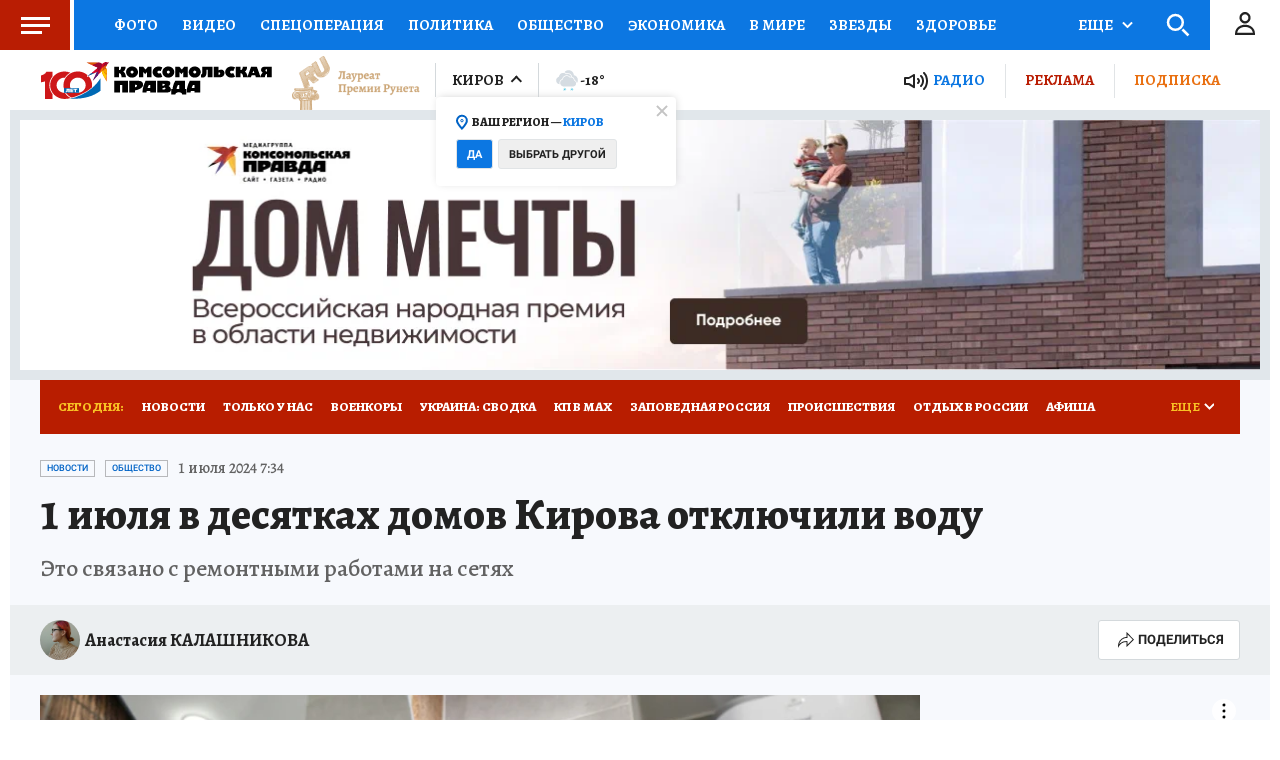

--- FILE ---
content_type: text/html
request_url: https://tns-counter.ru/nc01a**R%3Eundefined*kp_ru/ru/UTF-8/tmsec=kp_ru/147569128***
body_size: -72
content:
AB7376096974551EX1769231646:AB7376096974551EX1769231646

--- FILE ---
content_type: text/html; charset=UTF-8
request_url: https://tech.punchmedia.ru/sync/?pn=_pm_&pu=ma1in1mucrvrsqyzhi5zgw1wvuc6kbwq2e0&pt=30
body_size: 427
content:
{"pmg":{"pu":"x7I3NaGDZ2jT"},"_pm_":{"pu":"ma1in1mucrvrsqyzhi5zgw1wvuc6kbwq2e0"}}